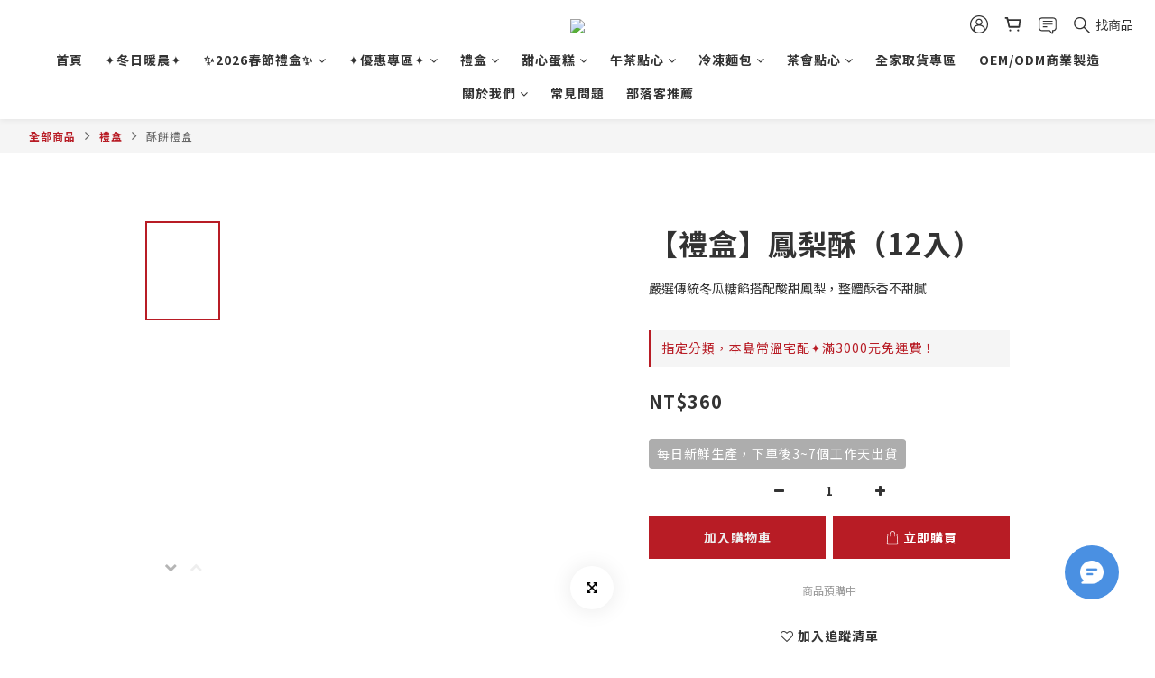

--- FILE ---
content_type: text/plain
request_url: https://www.google-analytics.com/j/collect?v=1&_v=j102&a=121392855&t=pageview&cu=TWD&_s=1&dl=https%3A%2F%2Fwww.t-cake.com.tw%2Fproducts%2F%25E3%2580%2590%25E7%25A6%25AE%25E7%259B%2592%25E3%2580%2591%25E9%25B3%25B3%25E6%25A2%25A8%25E9%2585%25A5&ul=en-us%40posix&dt=%E3%80%90%E7%A6%AE%E7%9B%92%E3%80%91%E9%B3%B3%E6%A2%A8%E9%85%A5&sr=1280x720&vp=1280x720&_u=aCDAAUIJAAAAACAMI~&jid=880242277&gjid=1333024919&cid=2035147290.1768658026&tid=UA-72135533-3&_gid=808159951.1768658029&_r=1&_slc=1&pa=detail&pr1id=646dd7d6e03c9b0020577339&pr1nm=%E3%80%90%E7%A6%AE%E7%9B%92%E3%80%91%E9%B3%B3%E6%A2%A8%E9%85%A5%EF%BC%8812%E5%85%A5%EF%BC%89&pr1ca=&pr1br=&pr1va=&pr1pr=&pr1qt=&pr1cc=&pr1ps=0&z=1588228383
body_size: -567
content:
2,cG-1H3TH343GX